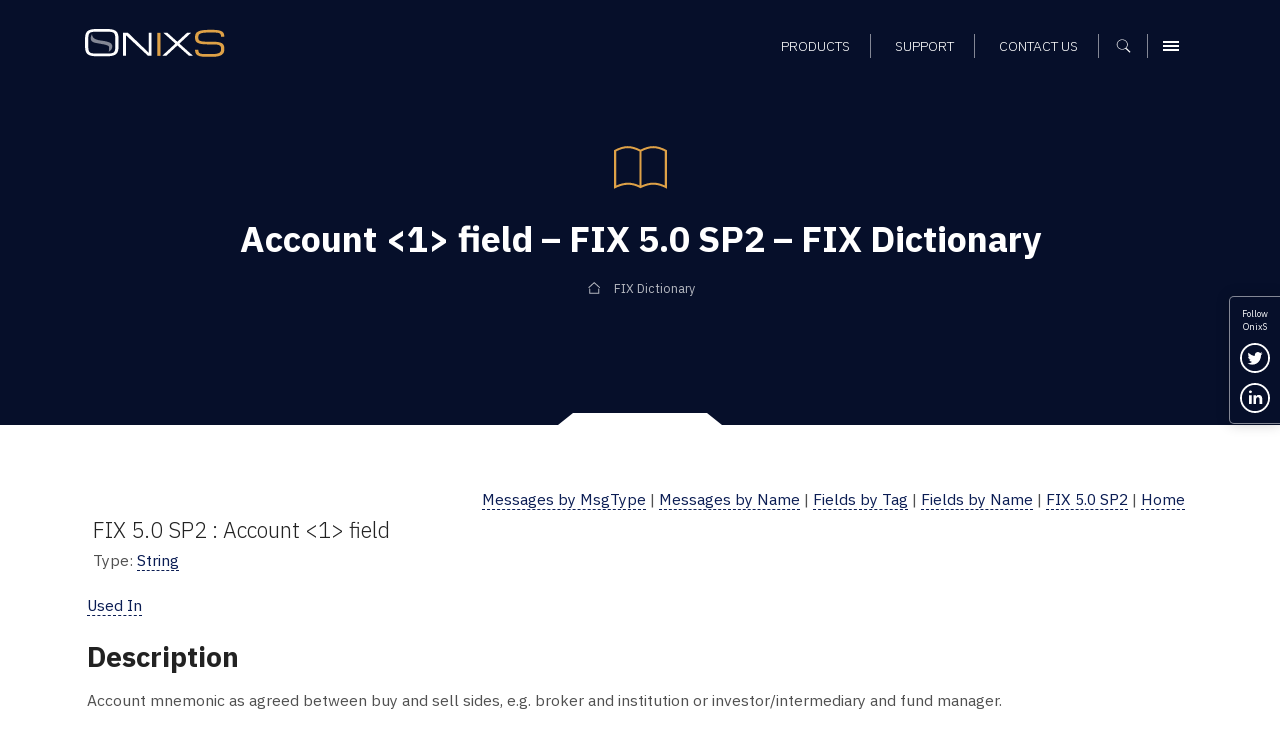

--- FILE ---
content_type: text/html; charset=UTF-8
request_url: https://www.onixs.biz/fix-dictionary/5.0.sp2/tagnum_1.html
body_size: 8272
content:
<!doctype html><html lang="en"><head>
    <meta charset="utf-8">
    

    <title>Account &lt;1&gt; field – FIX 5.0 SP2 – FIX Dictionary – Onix Solutions</title>

    <!-- Favicons and touch icons -->
    <link rel="apple-touch-icon" sizes="144x144" href="https://www.onixs.biz/hubfs/SIC_website_2020/images/favicons/apple-touch-icon-144x144.png">
    <link rel="apple-touch-icon" sizes="114x114" href="https://www.onixs.biz/hubfs/SIC_website_2020/images/favicons/apple-touch-icon-114x114.png">
    <link rel="apple-touch-icon" sizes="57x57" href="https://www.onixs.biz/hubfs/SIC_website_2020/images/favicons/apple-touch-icon-57x57.png">
    <link rel="apple-touch-icon" sizes="72x72" href="https://www.onixs.biz/hubfs/SIC_website_2020/images/favicons/apple-touch-icon-72x72.png">
    
    <link rel="shortcut icon" href="https://www.onixs.biz/hubfs/SIC_website_2020/images/favicons/apple-touch-icon-57x57.png">
    

    <meta name="msapplication-TileColor" content="#ffffff">
    <meta name="msapplication-TileImage" content="https://f.hubspotusercontent20.net/hubfs/2054176/SIC_website_2020/images/favicons/apple-touch-icon-310x310.png">
    <meta name="msapplication-square70x70logo" content="https://f.hubspotusercontent20.net/hubfs/2054176/SIC_website_2020/images/favicons/apple-touch-icon-72x72.png">
    <meta name="msapplication-square150x150logo" content="https://f.hubspotusercontent20.net/hubfs/2054176/SIC_website_2020/images/favicons/apple-touch-icon-152x152.png">
    <meta name="msapplication-square310x310logo" content="https://f.hubspotusercontent20.net/hubfs/2054176/SIC_website_2020/images/favicons/apple-touch-icon-310x310.png">

    <meta name="viewport" content="width=device-width, initial-scale=1">

    
    <meta property="og:description" content="Account <1> field – FIX 5.0 SP2 – FIX Dictionary – Onix Solutions">
    <meta property="og:title" content="Account <1> field – FIX 5.0 SP2 – FIX Dictionary – Onix Solutions">
    <meta name="twitter:description" content="Account <1> field – FIX 5.0 SP2 – FIX Dictionary – Onix Solutions">
    <meta name="twitter:title" content="Account <1> field – FIX 5.0 SP2 – FIX Dictionary – Onix Solutions">

    

    
    <style>
a.cta_button{-moz-box-sizing:content-box !important;-webkit-box-sizing:content-box !important;box-sizing:content-box !important;vertical-align:middle}.hs-breadcrumb-menu{list-style-type:none;margin:0px 0px 0px 0px;padding:0px 0px 0px 0px}.hs-breadcrumb-menu-item{float:left;padding:10px 0px 10px 10px}.hs-breadcrumb-menu-divider:before{content:'›';padding-left:10px}.hs-featured-image-link{border:0}.hs-featured-image{float:right;margin:0 0 20px 20px;max-width:50%}@media (max-width: 568px){.hs-featured-image{float:none;margin:0;width:100%;max-width:100%}}.hs-screen-reader-text{clip:rect(1px, 1px, 1px, 1px);height:1px;overflow:hidden;position:absolute !important;width:1px}
</style>

<link rel="stylesheet" href="https://www.onixs.biz/hubfs/hub_generated/module_assets/1/25810000213/1741524385500/module_Header.min.css">
<link rel="stylesheet" href="https://www.onixs.biz/hubfs/hub_generated/module_assets/1/25810052395/1749809478749/module_Footer.min.css">
<link rel="stylesheet" href="https://www.onixs.biz/hubfs/hub_generated/module_assets/1/25809875201/1741524379329/module_Offcanvas_Navigation.min.css">
<link rel="stylesheet" href="https://www.onixs.biz/hubfs/hub_generated/module_assets/1/25809939682/1741524383194/module_Search_-_Full-Screen.min.css">
    

    
<!--  Added by GoogleTagManager integration -->
<script>
var _hsp = window._hsp = window._hsp || [];
window.dataLayer = window.dataLayer || [];
function gtag(){dataLayer.push(arguments);}

var useGoogleConsentModeV2 = true;
var waitForUpdateMillis = 1000;



var hsLoadGtm = function loadGtm() {
    if(window._hsGtmLoadOnce) {
      return;
    }

    if (useGoogleConsentModeV2) {

      gtag('set','developer_id.dZTQ1Zm',true);

      gtag('consent', 'default', {
      'ad_storage': 'denied',
      'analytics_storage': 'denied',
      'ad_user_data': 'denied',
      'ad_personalization': 'denied',
      'wait_for_update': waitForUpdateMillis
      });

      _hsp.push(['useGoogleConsentModeV2'])
    }

    (function(w,d,s,l,i){w[l]=w[l]||[];w[l].push({'gtm.start':
    new Date().getTime(),event:'gtm.js'});var f=d.getElementsByTagName(s)[0],
    j=d.createElement(s),dl=l!='dataLayer'?'&l='+l:'';j.async=true;j.src=
    'https://www.googletagmanager.com/gtm.js?id='+i+dl;f.parentNode.insertBefore(j,f);
    })(window,document,'script','dataLayer','GTM-K6HSTSD');

    window._hsGtmLoadOnce = true;
};

_hsp.push(['addPrivacyConsentListener', function(consent){
  if(consent.allowed || (consent.categories && consent.categories.analytics)){
    hsLoadGtm();
  }
}]);

</script>

<!-- /Added by GoogleTagManager integration -->

    <link rel="canonical" href="https://www.onixs.biz/fix-dictionary/5.0.sp2/tagnum_1.html">

<!-- Global site tag (gtag.js) - Google Analytics -->
<script async src="https://www.googletagmanager.com/gtag/js?id=UA-7977376-1"></script>

<script>
  window.dataLayer = window.dataLayer || [];
  function gtag(){dataLayer.push(arguments);}
  gtag('js', new Date());
  
  // analytics
  gtag('config', 'UA-7977376-1');
  
</script>
<meta property="og:url" content="https://www.onixs.biz/fix-dictionary/5.0.sp2/tagnum_1.html">
<meta name="twitter:card" content="summary">







    <!-- Bootstrap v4.3.1 CSS -->
    <link rel="stylesheet" href="https://stackpath.bootstrapcdn.com/bootstrap/4.3.1/css/bootstrap.min.css" integrity="sha384-ggOyR0iXCbMQv3Xipma34MD+dH/1fQ784/j6cY/iJTQUOhcWr7x9JvoRxT2MZw1T" crossorigin="anonymous">
    <link rel="stylesheet" href="https://www.onixs.biz/hubfs/SIC_website_2020/css/fix-dictionary/theme.bootstrap_4.min.css">

    <!-- Custom CSS -->
    <link rel="stylesheet" href="https://www.onixs.biz/hubfs/hub_generated/template_assets/1/25809953253/1741525475719/template_styles.min.css">

    <!-- Fix Dictionary CSS - Author: Alex Turbov -->
    <link rel="stylesheet" href="https://www.onixs.biz/hubfs/SIC_website_2020/css/fix-dictionary/fix-dictionary.css">

    <!-- RSS feed -->
    <link rel="alternative" href="http://www.rssmix.com/u/11685744/rss.xml" title="Subscribe to the OnixS RSS feed" type="application/rss+xml">

<meta name="generator" content="HubSpot"></head>

<body>
<!--  Added by GoogleTagManager integration -->
<noscript><iframe src="https://www.googletagmanager.com/ns.html?id=GTM-K6HSTSD" height="0" width="0" style="display:none;visibility:hidden"></iframe></noscript>

<!-- /Added by GoogleTagManager integration -->

    <div class="row-offcanvas row-offcanvas-right">
        <div class="canvas">

            <a href="#" title="Close navigation" class="page-mask"></a>

            <div class="wrapper">

                <!-- Header -->
                <header class="header-container fixed-top clearfix">

    <!-- Header -->
    <div class="container">

        <div class="row ">

            <div class="col-6 col-md-3 col-lg-4 align-self-center">

                <!-- Branding and homepage link -->
                <a href="https://www.onixs.biz/" title="OnixS - homepage" class="navbar-brand d-block">
                    <span class="text-hide">OnixS</span>
                </a>

            </div>

            <div class="col-6 col-md-9 col-lg-8 d-flex align-self-center justify-content-end text-right">

                <nav class="col-12 text-right align-self-end">

                    <!-- Navigation -->
                    <div id="hs_menu_wrapper_module_157970816417593_" class="hs-menu-wrapper active-branch flyouts hs-menu-flow-horizontal" role="navigation" data-sitemap-name="default" data-menu-id="25865391656" aria-label="Navigation Menu">
 <ul role="menu">
  <li class="hs-menu-item hs-menu-depth-1" role="none"><a href="https://www.onixs.biz/products.html" role="menuitem">Products</a></li>
  <li class="hs-menu-item hs-menu-depth-1" role="none"><a href="https://www.onixs.biz/support.html" role="menuitem">Support</a></li>
  <li class="hs-menu-item hs-menu-depth-1" role="none"><a href="https://www.onixs.biz/contact-us" role="menuitem">Contact us</a></li>
 </ul>
</div>

                    <!--  Cart -->
                    <div class="header_cart_sec" style="display:none;">
                        <a href="https://www.onixs.biz/download-selections.html">
                            <svg width="15" height="15" viewbox="0 0 15 15" fill="none" xmlns="http://www.w3.org/2000/svg">
                                <path fill-rule="evenodd" clip-rule="evenodd" d="M1.86714 10.2688V11.2957C1.30703 11.4824 0.933618 11.9491 0.933618 12.6026C0.933618 13.3494 1.58709 14.0029 2.33391 14.0029C3.08073 14.0029 3.7342 13.3494 3.7342 12.6026V11.2023H10.7357C9.98883 11.2023 9.33536 11.8558 9.33536 12.6026C9.33536 13.3494 9.98883 14.0029 10.7357 14.0029C11.4825 14.0029 12.1359 13.3494 12.1359 12.6026V11.2023L10.9224 8.77515L12.8828 0.933527H14.9365V0H12.1359L11.4825 2.80058H9.05991e-05L1.49373 8.40174L10.0822 9.24192L10.6423 10.2688H1.86714ZM1.21368 3.73411H11.2024L10.0822 8.30839L2.24056 7.46822L1.21368 3.73411Z" fill="white" />
                            </svg>
                            <span id="cartsize"></span>
                        </a>
                    </div>

                    <!-- Search -->
                    <button class="search-trigger d-inline-block" aria-label="Show search">
                        <span class="text-hide">Search</span>
                    </button>

                    <!-- Offcanvas Menu trigger -->
                    <button type="button" class="navbar-toggler navbar-toggler-header d-inline-block" data-toggle="offcanvas" data-target="#myNavmenu" data-canvas="body">
                        <span class="sr-only">Menu</span>
                        <span class="icon-bar"></span>
                        <span class="icon-bar"></span>
                        <span class="icon-bar"></span>
                    </button>

                </nav>

            </div>

        </div>

    </div>

</header>
 


                <div class="content">
                    <!-- Page header -->
                    <section class="page-header page-header-short page-header-background notch-bottom-inset-white">
                        <div class="container">
                            <div class="row justify-content-start align-items-center">
                                <div class="col-12 col-md-10 col-lg-9 ml-auto mr-auto text-center">

                                    <img src="https://www.onixs.biz/hubfs/SIC_website_2020/images/interface/img-icon-book.svg" alt="Dictionary icon" height="75" width="75" class="mb-3">

                                    <h1><span id="hs_cos_wrapper_h1_heading" class="hs_cos_wrapper hs_cos_wrapper_widget hs_cos_wrapper_type_rich_text" style="" data-hs-cos-general-type="widget" data-hs-cos-type="rich_text">Account &lt;1&gt; field – FIX 5.0 SP2 – FIX Dictionary</span></h1>
                                    <h2><span id="hs_cos_wrapper_h2_heading" class="hs_cos_wrapper hs_cos_wrapper_widget hs_cos_wrapper_type_rich_text" style="" data-hs-cos-general-type="widget" data-hs-cos-type="rich_text"></span></h2>

                                    <div class="hs-breadcrumb-menu-wrapper" role="navigation">
                                        <ul class="hs-breadcrumb-menu">
                                            <li class="hs-breadcrumb-menu-item first-crumb">
                                                <a href="/fix-dictionary.html" class="hs-breadcrumb-label">FIX Dictionary</a>
                                            </li>
                                        </ul>
                                    </div>

                                </div>
                            </div>
                        </div>
                    </section>

                    <section class="rich-text-module fix-dictionary">
                        <div class="container">
                            
      <table border="0" cellpadding="0" cellspacing="0" height="100%" style="height: 100%;" width="100%">
         <tbody><tr>
            <td height="100%" style="height: 100%;" valign="top">
               <table border="0" cellpadding="0" cellspacing="0" width="100%">
                  <tbody><tr>
                     <td valign="top">
                        <table width="100%" border="0" cellpadding="2" cellspacing="0">
                           <tbody><tr>
                              <td class="listLinks" align="right"><a href="msgs_by_msg_type.html">Messages by MsgType</a>&nbsp;| 
        <a href="msgs_by_name.html">Messages by Name</a>&nbsp;| 
        <a href="fields_by_tag.html">Fields by Tag</a>&nbsp;| 
        <a href="fields_by_name.html">Fields by Name</a>&nbsp;| 
        <a href="index.html">FIX 5.0 SP2</a>&nbsp;| <a href="//www.onixs.biz/fix-dictionary.html">Home</a></td>
                           </tr>
                           <tr>
                              <td>
                                 <h2>FIX 5.0 SP2 : Account &lt;1&gt; field</h2>
                              </td>
                           </tr>
                           <tr>
                              <td colspan="2">
                                 <p>Type: <a href="index.html#String">String</a></p>
                              </td>
                           </tr>
                        </tbody></table>
                     </td>
                  </tr>
               </tbody></table>
               <p><a href="#UsedIn">Used In</a></p><a name="Description"></a>
                  <h3>Description</h3>
               
               <p>Account mnemonic as agreed between buy and sell sides, e.g. broker and institution or investor/intermediary and fund
                  manager.
               </p>
               
               <a name="UsedIn"></a>
                  <h3>Used In</h3>
               <ul>
                  <li><a href="compBlock_BidCompReqGrp.html">&lt;BidCompReqGrp&gt;</a></li>
               </ul>
               <ul>
                  <li><a href="compBlock_ListOrdGrp.html">&lt;ListOrdGrp&gt;</a></li>
               </ul>
               <ul>
                  <li><a href="compBlock_QuotReqGrp.html">&lt;QuotReqGrp&gt;</a></li>
               </ul>
               <ul>
                  <li><a href="compBlock_QuotReqRjctGrp.html">&lt;QuotReqRjctGrp&gt;</a></li>
               </ul>
               <ul>
                  <li><a href="compBlock_SideCrossOrdModGrp.html">&lt;SideCrossOrdModGrp&gt;</a></li>
               </ul>
               <ul>
                  <li><a href="compBlock_TrdCapRptAckSideGrp.html">&lt;TrdCapRptAckSideGrp&gt;</a></li>
               </ul>
               <ul>
                  <li><a href="compBlock_TrdCapRptSideGrp.html">&lt;TrdCapRptSideGrp&gt;</a></li>
               </ul>
               <ul>
                  <li><a href="msgType_8_8.html">ExecutionReport &lt;8&gt;</a></li>
               </ul>
               <ul>
                  <li><a href="msgType_9_9.html">OrderCancelReject &lt;9&gt;</a></li>
               </ul>
               <ul>
                  <li><a href="msgType_a_97.html">QuoteStatusRequest &lt;a&gt;</a></li>
               </ul>
               <ul>
                  <li><a href="msgType_AB_6566.html">NewOrderMultileg &lt;AB&gt;</a></li>
               </ul>
               <ul>
                  <li><a href="msgType_AC_6567.html">MultilegOrderCancelReplace &lt;AC&gt;</a></li>
               </ul>
               <ul>
                  <li><a href="msgType_AF_6570.html">OrderMassStatusRequest &lt;AF&gt;</a></li>
               </ul>
               <ul>
                  <li><a href="msgType_AI_6573.html">QuoteStatusReport &lt;AI&gt;</a></li>
               </ul>
               <ul>
                  <li><a href="msgType_AJ_6574.html">QuoteResponse &lt;AJ&gt;</a></li>
               </ul>
               <ul>
                  <li><a href="msgType_AL_6576.html">PositionMaintenanceRequest &lt;AL&gt;</a></li>
               </ul>
               <ul>
                  <li><a href="msgType_AM_6577.html">PositionMaintenanceReport &lt;AM&gt;</a></li>
               </ul>
               <ul>
                  <li><a href="msgType_AN_6578.html">RequestForPositions &lt;AN&gt;</a></li>
               </ul>
               <ul>
                  <li><a href="msgType_AO_6579.html">RequestForPositionsAck &lt;AO&gt;</a></li>
               </ul>
               <ul>
                  <li><a href="msgType_AP_6580.html">PositionReport &lt;AP&gt;</a></li>
               </ul>
               <ul>
                  <li><a href="msgType_AW_6587.html">AssignmentReport &lt;AW&gt;</a></li>
               </ul>
               <ul>
                  <li><a href="msgType_AX_6588.html">CollateralRequest &lt;AX&gt;</a></li>
               </ul>
               <ul>
                  <li><a href="msgType_AY_6589.html">CollateralAssignment &lt;AY&gt;</a></li>
               </ul>
               <ul>
                  <li><a href="msgType_AZ_6590.html">CollateralResponse &lt;AZ&gt;</a></li>
               </ul>
               <ul>
                  <li><a href="msgType_b_98.html">MassQuoteAcknowledgement &lt;b&gt;</a></li>
               </ul>
               <ul>
                  <li><a href="msgType_BA_6665.html">CollateralReport &lt;BA&gt;</a></li>
               </ul>
               <ul>
                  <li><a href="msgType_BB_6666.html">CollateralInquiry &lt;BB&gt;</a></li>
               </ul>
               <ul>
                  <li><a href="msgType_BG_6671.html">CollateralInquiryAck &lt;BG&gt;</a></li>
               </ul>
               <ul>
                  <li><a href="msgType_D_68.html">NewOrderSingle &lt;D&gt;</a></li>
               </ul>
               <ul>
                  <li><a href="msgType_F_70.html">OrderCancelRequest &lt;F&gt;</a></li>
               </ul>
               <ul>
                  <li><a href="msgType_G_71.html">OrderCancelReplaceRequest &lt;G&gt;</a></li>
               </ul>
               <ul>
                  <li><a href="msgType_H_72.html">OrderStatusRequest &lt;H&gt;</a></li>
               </ul>
               <ul>
                  <li><a href="msgType_i_105.html">MassQuote &lt;i&gt;</a></li>
               </ul>
               <ul>
                  <li><a href="msgType_o_111.html">RegistrationInstructions &lt;o&gt;</a></li>
               </ul>
               <ul>
                  <li><a href="msgType_p_112.html">RegistrationInstructionsResponse &lt;p&gt;</a></li>
               </ul>
               <ul>
                  <li><a href="msgType_S_83.html">Quote &lt;S&gt;</a></li>
               </ul>
               <ul>
                  <li><a href="msgType_Z_90.html">QuoteCancel &lt;Z&gt;</a></li>
               </ul>
            </td>
         </tr>
         <tr>
            <td><img src="https://www.onixs.biz/fix-dictionary/img/spacer.gif?height=5&amp;name=spacer.gif" alt="" height="5"></td>
         </tr>
         
      </tbody></table>
   
                        </div>
                    </section>

                    <div class="footer-push"></div>

                </div><!-- /.content -->

                <!-- Social links -->
          <ul class="d-none d-sm-block social-icons social-icons--vertical bg-primary">

            <li>
              Follow <br>OnixS
            </li>
          
            <li>

              <a href="https://twitter.com/onixsbiz" title="Follow us on Twitter" rel="noopener" target="_blank" class="twitter-link">
                <span class="sr-only">Follow us on Twitter</span>
              </a>

            </li>

            <li>

              <a href="https://www.linkedin.com/company/onix-solutions/" title="Connect with us on LinkedIn" rel="noopener" target="_blank" class="linkedin-link">
                <span class="sr-only">Connect with us on LinkedIn</span>
              </a>

            </li>

            <!--<li>

              <a href="http://rssmixer.com/feed/onixs.xml" title="Subscribe to our RSS feed" rel="noopener" target="_blank" class="rss-link">
                <span class="sr-only">Subscribe to our RSS feed</span>
              </a>

            </li>-->

          </ul>

                <!-- Footer -->
                <footer class="footer bg-primary">
  
  <div class="container pt-3 pb-3">
    
    <div class="row pt-5 mb-5">
      
      <div class="col-5">

        <a class="footer-brand" href="https://www.onixs.biz/" title="OnixS - homepage">
          <span class="text-hide">OnixS</span>
        </a>

      </div>
      
      <div class="col-7 text-right">
        
        <ul class="social-icons">
          
          <li>
            
            <a href="https://twitter.com/onixsbiz" title="Follow us on Twitter" rel="nojsener" target="_blank" class="twitter-link">
              <span class="sr-only">Follow us on Twitter</span>
            </a>
            
          </li>
          
          <li>
            
            <a href="https://www.linkedin.com/company/onix-solutions/" title="Connect with us on LinkedIn" rel="noopener" target="_blank" class="linkedin-link">
              <span class="sr-only">Connect with us on LinkedIn</span>
            </a>

          </li>

        </ul>

      </div>
          
    </div>
    
    <div class="row footer_navigation" role="navigation">
      
      <div class="col-12 col-md-12 col-lg-5 col-xl-6">
        
        <div class="row h-100">
          
          <div class="col-12 col-lg-6">
            
            <div class="row">
              
              <div class="col-6 col-lg-12 mb-4">
                
                <h6>Telephone UK</h6>

                <a href="tel:+44-20-7117-0111" title="Call us on +44 20 7117 0111" rel="noopener" target="_blank">
                  +44 20 7117 0111
                </a>

              </div>
              
              <div class="col-6 col-lg-12 mb-4">
                
                <h6>Telephone US</h6>

                <a href="tel:+1-312-999-6040" title="Call us on +1 312 999 6040" rel="noopener" target="_blank">
                  +1 312 999 6040
                </a>

              </div>

            </div>
            
          </div>

          <div class="col-12 col-lg-6">
            
            <div class="row">
              
              <div class="col-6 col-lg-12 mb-4">
                
                <h6>Sales Support</h6>

                <a href="mailto:sales@onixs.biz" title="Email us at sales@onixs.biz" rel="noopener" target="_blank">
                  sales@onixs.biz
                </a>

              </div>
              
              <div class="col-6 col-lg-12 mb-4">
                
                <h6>Technical Support</h6>

                <a href="mailto:support@onixs.biz" title="Email us at support@onixs.biz" rel="noopener" target="_blank">
                  support@onixs.biz
                </a>

              </div>
              
              <div class="col-6 col-lg-12 mb-4">
                
                <a href="https://www.onixs.biz/support.html" title="Support" class="btn-small-chevron">
                  Support
                </a>

              </div>

            </div>
            
          </div>

        </div>
        
      </div>
      
      <div class="col-12 col-md-12 col-lg-7 col-xl-6 mb-lg-4">
        
        <div class="row">
          
          <div class="col d-none d-lg-inline-block">
            <div class="footer-menu-wrapper">
              <div id="hs_menu_wrapper_module_157970814481491_" class="hs-menu-wrapper active-branch no-flyouts hs-menu-flow-vertical" role="navigation" data-sitemap-name="default" data-menu-id="25819283727" aria-label="Navigation Menu">
 <ul role="menu">
  <li class="hs-menu-item hs-menu-depth-1 hs-item-has-children" role="none"><a href="https://www.onixs.biz/products.html" aria-haspopup="true" aria-expanded="false" role="menuitem">Products</a>
   <ul role="menu" class="hs-menu-children-wrapper">
    <li class="hs-menu-item hs-menu-depth-2" role="none"><a href="https://www.onixs.biz/directconnect.html" role="menuitem">OnixS directConnect</a></li>
    <li class="hs-menu-item hs-menu-depth-2" role="none"><a href="https://www.onixs.biz/fix-engine.html" role="menuitem">FIX Engine</a></li>
    <li class="hs-menu-item hs-menu-depth-2" role="none"><a href="https://www.onixs.biz/fix-protocol-dictionary-tools.html" role="menuitem">FIX Protocol Tools</a></li>
   </ul></li>
 </ul>
</div>
            </div>
          </div>

          <div class="col d-none d-lg-inline-block">
            <div class="footer-menu-wrapper">
              <div id="hs_menu_wrapper_module_157970814481491_" class="hs-menu-wrapper active-branch no-flyouts hs-menu-flow-vertical" role="navigation" data-sitemap-name="default" data-menu-id="25819283742" aria-label="Navigation Menu">
 <ul role="menu">
  <li class="hs-menu-item hs-menu-depth-1" role="none"><a href="https://www.onixs.biz/about.html" role="menuitem">About OnixS</a></li>
  <li class="hs-menu-item hs-menu-depth-1" role="none"><a href="https://www.onixs.biz/insights" role="menuitem">Insights</a></li>
  <li class="hs-menu-item hs-menu-depth-1" role="none"><a href="https://www.onixs.biz/contact-us" role="menuitem">Contact us</a></li>
 </ul>
</div>
            </div>
          </div>

          <div class="col d-none d-lg-inline-block">
            <div class="footer-menu-wrapper">
              <div id="hs_menu_wrapper_module_157970814481491_" class="hs-menu-wrapper active-branch no-flyouts hs-menu-flow-vertical" role="navigation" data-sitemap-name="default" data-menu-id="25819353273" aria-label="Navigation Menu">
 <ul role="menu">
  <li class="hs-menu-item hs-menu-depth-1" role="none"><a href="https://www.onixs.biz/cookies-and-privacy.html" role="menuitem">Privacy</a></li>
  <li class="hs-menu-item hs-menu-depth-1" role="none"><a href="https://www.onixs.biz/sitemap.html" role="menuitem">Sitemap</a></li>
 </ul>
</div>
            </div>
          </div>
          
        </div>
        
      </div>
      
      
    </div>
    
    <div class="row">
      
      <div class="col-12">
        <p class="pb-1">Copyright © 2025 OnixS. All Rights Reserved.</p>
      </div>
      
    </div>
    
  </div>
    
</footer>

<div id="consent-popup" class="hidden">
  
  <div class="container">
    
    <div class="row py-4">
      
      <div class="col-12 col-md-8 col-lg-10 text-center text-md-left">

        <p class="mb-0"> 
          We track how people interact with our online web content and resources, and some of that tracking involves storing cookies on your device. By continuing to use our site you accept that you agree to this. For more details see our <a href="https://www.onixs.biz/cookies-and-privacy.html">Cookie usage, and Data Privacy and Protection Policies</a>.
        </p>
        
      </div>
      
      <div class="col-12 col-md-3 col-lg-2 text-center text-md-right">
        
        <p>
          <a href="#" id="accept" class="btn">Ok</a>
        </p>
        
      </div>
      
    </div>
    
  </div>

</div>

            </div><!-- /.wrapper -->

            <div class="sidebar-offcanvas">
                <div class="menu-offcanvas-container">
                    <!-- Offcanvas Navigation -->
                    <div class="sidebar-offcanvas">
  <div class="menu-offcanvas-container bg-primary">
    <div class="menu-upper">

      <div class="row">

        <div class="col">

          <a class="offcanvas-brand" href="https://www.onixs.biz/" title="OnixS - homepage">

            <span class="text-hide">OnixS</span>

          </a>

        </div>

        <div class="col">

          <button type="button" class="navbar-toggler" data-toggle="offcanvas" data-target="#myNavmenu" data-canvas="body">
            <span class="sr-only">Menu</span>
            <span class="icon-bar"></span>
            <span class="icon-bar"></span>
            <span class="icon-bar"></span>
          </button>

        </div>

      </div>

      <div class="row">

        <div class="col">

          <nav class="navbar navbar-dark clearfix">

            <div class="menu-main-menu-container">

              <div class="row pt-3">
                <div class="col-12 pb-4">
                 <div id="hs_menu_wrapper_module_157970791935981_" class="hs-menu-wrapper active-branch flyouts hs-menu-flow-horizontal" role="navigation" data-sitemap-name="default" data-menu-id="28091013952" aria-label="Navigation Menu">
 <ul role="menu">
  <li class="hs-menu-item hs-menu-depth-1 hs-item-has-children" role="none"><a href="javascript:;" aria-haspopup="true" aria-expanded="false" role="menuitem">Products</a>
   <ul role="menu" class="hs-menu-children-wrapper">
    <li class="hs-menu-item hs-menu-depth-2" role="none"><a href="https://www.onixs.biz/products.html" role="menuitem">Products Overview</a></li>
    <li class="hs-menu-item hs-menu-depth-2 hs-item-has-children" role="none"><a href="https://www.onixs.biz/directconnect.html" role="menuitem">directConnect</a>
     <ul role="menu" class="hs-menu-children-wrapper">
      <li class="hs-menu-item hs-menu-depth-3" role="none"><a href="https://www.onixs.biz/directconnect.html" role="menuitem">directConnect SDKs</a></li>
      <li class="hs-menu-item hs-menu-depth-3" role="none"><a href="https://www.onixs.biz/bloomberg-tsox.html" role="menuitem">Bloomberg TSOX</a></li>
      <li class="hs-menu-item hs-menu-depth-3" role="none"><a href="https://www.onixs.biz/cboe.html" role="menuitem">Cboe CFE</a></li>
      <li class="hs-menu-item hs-menu-depth-3" role="none"><a href="https://www.onixs.biz/cboe-europe.html" role="menuitem">Cboe EU</a></li>
      <li class="hs-menu-item hs-menu-depth-3" role="none"><a href="https://www.onixs.biz/cme.html" role="menuitem">CME Globex</a></li>
      <li class="hs-menu-item hs-menu-depth-3" role="none"><a href="https://www.onixs.biz/cme-brokertec.html" role="menuitem">CME BrokerTec</a></li>
      <li class="hs-menu-item hs-menu-depth-3" role="none"><a href="https://www.onixs.biz/cme-ebs.html" role="menuitem">CME EBS</a></li>
      <li class="hs-menu-item hs-menu-depth-3" role="none"><a href="https://www.onixs.biz/deutsche-borse-regulatory-reporting-hub-fix.html" role="menuitem">Deutsche Börse RRH</a></li>
      <li class="hs-menu-item hs-menu-depth-3" role="none"><a href="https://www.onixs.biz/ice-exchange.html" role="menuitem">ICE (Intercontinental Exchange)</a></li>
      <li class="hs-menu-item hs-menu-depth-3" role="none"><a href="https://www.onixs.biz/lme.html" role="menuitem">LME (London Metals Exchange)</a></li>
      <li class="hs-menu-item hs-menu-depth-3" role="none"><a href="https://www.onixs.biz/lse.html" role="menuitem">LSE (London Stock Exchange)</a></li>
      <li class="hs-menu-item hs-menu-depth-3" role="none"><a href="https://www.onixs.biz/mts.html" role="menuitem">MTS Markets</a></li>
      <li class="hs-menu-item hs-menu-depth-3" role="none"><a href="https://www.onixs.biz/nasdaq-nfi.html" role="menuitem">Nasdaq NFI</a></li>
      <li class="hs-menu-item hs-menu-depth-3" role="none"><a href="https://www.onixs.biz/nodal-exchange-fix-trade-capture.html" role="menuitem">Nodal Exchange</a></li>
      <li class="hs-menu-item hs-menu-depth-3" role="none"><a href="https://www.onixs.biz/tradecho.html" role="menuitem">TRADEcho</a></li>
      <li class="hs-menu-item hs-menu-depth-3" role="none"><a href="https://www.onixs.biz/tt-7x.html" role="menuitem">TT® 7x FIX</a></li>
      <li class="hs-menu-item hs-menu-depth-3" role="none"><a href="https://www.onixs.biz/tt.html" role="menuitem">TT® Platform</a></li>
      <li class="hs-menu-item hs-menu-depth-3" role="none"><a href="https://www.onixs.biz/turquoise-dropcopy.html" role="menuitem">Turquoise</a></li>
     </ul></li>
    <li class="hs-menu-item hs-menu-depth-2 hs-item-has-children" role="none"><a href="https://www.onixs.biz/fix-engine.html" role="menuitem">FIX Engine</a>
     <ul role="menu" class="hs-menu-children-wrapper">
      <li class="hs-menu-item hs-menu-depth-3" role="none"><a href="https://www.onixs.biz/fix-engine.html" role="menuitem">FIX Engine SDKs</a></li>
      <li class="hs-menu-item hs-menu-depth-3" role="none"><a href="https://www.onixs.biz/net-fix-engine.html" role="menuitem">.NET Core/.NET FIX Engine</a></li>
      <li class="hs-menu-item hs-menu-depth-3" role="none"><a href="https://www.onixs.biz/net-framework-fix-engine.html" role="menuitem">.NET Framework / C# FIX Engine</a></li>
      <li class="hs-menu-item hs-menu-depth-3" role="none"><a href="https://www.onixs.biz/cpp-fix-engine.html" role="menuitem">C++ FIX Engine</a></li>
      <li class="hs-menu-item hs-menu-depth-3" role="none"><a href="https://www.onixs.biz/java-fix-engine.html" role="menuitem">Java FIX Engine</a></li>
      <li class="hs-menu-item hs-menu-depth-3" role="none"><a href="https://www.onixs.biz/fix-fast-decoder-encoder.html" role="menuitem">FIX FAST Decoder and Encoder</a></li>
      <li class="hs-menu-item hs-menu-depth-3" role="none"><a href="https://www.onixs.biz/fix-fixml-converter.html" role="menuitem">FIX &lt;-&gt; FIXML Converter</a></li>
     </ul></li>
    <li class="hs-menu-item hs-menu-depth-2 hs-item-has-children" role="none"><a href="https://www.onixs.biz/fix-protocol-dictionary-tools.html" role="menuitem">FIX Protocol Reference &amp; Tools</a>
     <ul role="menu" class="hs-menu-children-wrapper">
      <li class="hs-menu-item hs-menu-depth-3" role="none"><a href="https://www.onixs.biz/fix-protocol-dictionary-tools.html" role="menuitem">Reference &amp; Tools Overview</a></li>
      <li class="hs-menu-item hs-menu-depth-3" role="none"><a href="https://www.onixs.biz/sbe-decoder-encoder.html" role="menuitem">SBE Decoder and Encoder</a></li>
      <li class="hs-menu-item hs-menu-depth-3" role="none"><a href="https://www.onixs.biz/fix-protocol.html" role="menuitem">FIX Protocol Overview</a></li>
      <li class="hs-menu-item hs-menu-depth-3" role="none"><a href="https://www.onixs.biz/fixp.html" role="menuitem">FIXP Overview</a></li>
      <li class="hs-menu-item hs-menu-depth-3" role="none"><a href="https://www.onixs.biz/fix-dictionary.html" role="menuitem">FIX Dictionary</a></li>
      <li class="hs-menu-item hs-menu-depth-3" role="none"><a href="https://www.onixs.biz/fix-analyser.html" role="menuitem">FIX Analyser</a></li>
     </ul></li>
   </ul></li>
  <li class="hs-menu-item hs-menu-depth-1" role="none"><a href="https://www.onixs.biz/about.html" role="menuitem">About OnixS</a></li>
  <li class="hs-menu-item hs-menu-depth-1" role="none"><a href="https://www.onixs.biz/insights" role="menuitem">Insights</a></li>
  <li class="hs-menu-item hs-menu-depth-1" role="none"><a href="https://www.onixs.biz/contact-us" role="menuitem">Contact us</a></li>
 </ul>
</div>
                </div>
              </div>

            </div>

          </nav>

        </div>

      </div>

    </div>

    <div class="menu-lower mt-auto">

      <div class="row">

        <div class="col">
          
          <hr>
          
          <nav class="navbar navbar-dark clearfix">

            <div class="menu-main-menu-container menu-main-menu-container-support">

              <div class="row">
                <div class="col-12 pb-4">
                 <div id="hs_menu_wrapper_module_157970791935981_" class="hs-menu-wrapper active-branch flyouts hs-menu-flow-horizontal" role="navigation" data-sitemap-name="default" data-menu-id="25865464974" aria-label="Navigation Menu">
 <ul role="menu">
  <li class="hs-menu-item hs-menu-depth-1" role="none"><a href="https://www.onixs.biz/support.html" role="menuitem">Support</a></li>
 </ul>
</div>
                </div>
              </div>

            </div>

          </nav>

          <hr>
          
          <nav class="navbar navbar-dark clearfix">

            <div class="menu-main-menu-container">

              <div class="row">
                <div class="col-12 pb-4">
                 <div id="hs_menu_wrapper_module_157970791935981_" class="hs-menu-wrapper active-branch flyouts hs-menu-flow-horizontal" role="navigation" data-sitemap-name="default" data-menu-id="25864979438" aria-label="Navigation Menu">
 <ul role="menu">
  <li class="hs-menu-item hs-menu-depth-1" role="none"><a href="https://www.onixs.biz/cookies-and-privacy.html" role="menuitem">Privacy</a></li>
  <li class="hs-menu-item hs-menu-depth-1" role="none"><a href="https://www.onixs.biz/sitemap.html" role="menuitem">Sitemap</a></li>
 </ul>
</div>
                </div>
              </div>

            </div>

          </nav>

        </div>

      </div>

    </div>
  </div>
</div>
                </div>
            </div>

        </div><!-- /.canvas -->
    </div>

    <!-- Full-screen search panel -->
    <div id="hs_cos_wrapper_module_157970822025798" class="hs_cos_wrapper hs_cos_wrapper_widget hs_cos_wrapper_type_module" style="" data-hs-cos-general-type="widget" data-hs-cos-type="module"><div class="full-screen-search">

            <div class="container">

              <div class="row">

                <div class="col-7 col-md-6 col-lg-4 align-self-start">

                  <!-- Branding and homepage link -->
                  <a href="https://www.onixs.biz/" title="OnixS - homepage" class="navbar-brand d-inline-block">
                    <span class="sr-only">OnixS</span>
                  </a>

                </div>

                <nav class="col-5 col-md-6 col-lg-8 text-right align-self-center">

                  <!-- Search -->
                  <button class="search-trigger d-inline-block" aria-label="Hide search">
                    <span class="text-hide">Close Search</span>
                  </button>

                </nav>

              </div>

              <div class="row align-items-center search-container">

                <div class="col-12 col-md-10 ml-md-auto mr-md-auto mb-5">

                  <h3 class="sr-only">Search the site</h3>

                  <form role="search" method="get" action="/hs-search-results" id="search-box" class="mb-5 searchbox">

                    <div class="row">

                      <div class="col-10 col-sm-10 col-md-10 col-xl-11">

                        <input type="text" name="term" autocomplete="off" aria-label="Search" placeholder="Search" class="searchbox-input">
                        <input type="hidden" name="type" value="SITE_PAGE">
                        <input type="hidden" name="type" value="BLOG_POST">
                        <input type="hidden" name="type" value="LISTING_PAGE">

                      </div>
                      
                      <div class="col-2 col-sm-2 col-md-2 col-xl-1">

                        <button type="submit" form="search-box" class="text-hide">Search</button>

                      </div>

                    </div>

                  </form>
                  
                  <!-- Google Custom Search Results -->
                  <span style="display:none;"></span>

                </div>

              </div>

            </div>

          </div></div>

    <!-- Standard footer includes -->
    <script src="/hs/hsstatic/jquery-libs/static-1.4/jquery/jquery-1.11.2.js"></script>
<script src="/hs/hsstatic/jquery-libs/static-1.4/jquery-migrate/jquery-migrate-1.2.1.js"></script>
<script>hsjQuery = window['jQuery'];</script>
<!-- HubSpot performance collection script -->
<script defer src="/hs/hsstatic/content-cwv-embed/static-1.1293/embed.js"></script>
<script>
var hsVars = hsVars || {}; hsVars['language'] = 'en';
</script>

<script src="/hs/hsstatic/cos-i18n/static-1.53/bundles/project.js"></script>
<script src="/hs/hsstatic/keyboard-accessible-menu-flyouts/static-1.17/bundles/project.js"></script>

<script src="https://www.onixs.biz/hubfs/hub_generated/template_assets/1/64139820294/1741525479552/template_cart_new.min.js"></script>
<script>
    console.log('upper 1');
    $(window).load(function() {

        console.log('upper');
        var OSValues = localStorage.getItem("finalValue");
   
        if(OSValues)
        { 
            var OSValues = OSValues.substring(1, OSValues.length-1);
            // todo - code to update hidden field selection
            //setTimeout(function(){  $("textarea[name='comments']").val(OSValues).change(); }, 2000);
            var finalValue_cart= JSON.parse(localStorage.getItem("finalValue"));

            $('#cartsize').html('');
            if(finalValue_cart.length>0)
            {
                $('#cartsize').html(finalValue_cart.length);
                $('#cartsize').show();
                $('.header_cart_sec').show();
                console.log('show');
            }
            else
            {
                $('#cartsize').hide();
                $('.header_cart_sec').hide();
                console.log('hide');
            }
        }
        else
        {
            $('.header_cart_sec').hide();
        }
    });
</script>

<script src="https://www.onixs.biz/hubfs/hub_generated/module_assets/1/25809875201/1741524379329/module_Offcanvas_Navigation.min.js"></script>
<script src="https://www.onixs.biz/hubfs/hub_generated/module_assets/1/25809939682/1741524383194/module_Search_-_Full-Screen.min.js"></script>

<!-- Start of HubSpot Analytics Code -->
<script type="text/javascript">
var _hsq = _hsq || [];
_hsq.push(["setContentType", "standard-page"]);
_hsq.push(["setCanonicalUrl", "https:\/\/www.onixs.biz\/fix-dictionary\/5.0.sp2\/tagnum_1.html"]);
_hsq.push(["setPageId", "6010422717"]);
_hsq.push(["setContentMetadata", {
    "contentPageId": 6010422717,
    "legacyPageId": "6010422717",
    "contentFolderId": null,
    "contentGroupId": null,
    "abTestId": null,
    "languageVariantId": 6010422717,
    "languageCode": null,
    
    
}]);
</script>

<script type="text/javascript" id="hs-script-loader" async defer src="/hs/scriptloader/2054176.js"></script>
<!-- End of HubSpot Analytics Code -->


<script type="text/javascript">
var hsVars = {
    render_id: "68c4a3e9-9764-4958-b062-8493adb1f22a",
    ticks: 1766336422091,
    page_id: 6010422717,
    
    content_group_id: 0,
    portal_id: 2054176,
    app_hs_base_url: "https://app.hubspot.com",
    cp_hs_base_url: "https://cp.hubspot.com",
    language: "en",
    analytics_page_type: "standard-page",
    scp_content_type: "",
    
    analytics_page_id: "6010422717",
    category_id: 1,
    folder_id: 0,
    is_hubspot_user: false
}
</script>


<script defer src="/hs/hsstatic/HubspotToolsMenu/static-1.432/js/index.js"></script>

<!-- es6 polyfill -->
<script src="https://cdnjs.cloudflare.com/ajax/libs/es6-shim/0.35.3/es6-shim.min.js"></script>

<!-- This site is converting visitors into subscribers and customers with OptinMonster - https://optinmonster.com -->
<script>(function(d,u,ac){var s=d.createElement('script');s.type='text/javascript';s.src='https://a.omappapi.com/app/js/api.min.js';s.async=true;s.dataset.user=u;s.dataset.account=ac;d.getElementsByTagName('head')[0].appendChild(s);})(document,160973,174895);</script>
<!-- / OptinMonster -->


    <!-- New Fix Dictionary JS - Author: Alex Turbov -->
    <script src="https://www.onixs.biz/hubfs/SIC_website_2020/js/fix-dictionary/jquery.tablesorter.widgets.min.js"></script>
    <script src="https://www.onixs.biz/hubfs/SIC_website_2020/js/fix-dictionary/jquery.tablesorter.min.js"></script>
    <!-- Bootstrap v4.3.1 JS -->
    <script src="https://cdnjs.cloudflare.com/ajax/libs/popper.js/1.14.7/umd/popper.min.js" integrity="sha384-UO2eT0CpHqdSJQ6hJty5KVphtPhzWj9WO1clHTMGa3JDZwrnQq4sF86dIHNDz0W1" crossorigin="anonymous"></script>
    <script src="https://stackpath.bootstrapcdn.com/bootstrap/4.3.1/js/bootstrap.min.js" integrity="sha384-JjSmVgyd0p3pXB1rRibZUAYoIIy6OrQ6VrjIEaFf/nJGzIxFDsf4x0xIM+B07jRM" crossorigin="anonymous"></script>
    <!-- Custom JS -->
    <script src="https://www.onixs.biz/hubfs/hub_generated/template_assets/1/25809991398/1741525479138/template_app.min.js"></script>
    


</body></html>

--- FILE ---
content_type: application/javascript
request_url: https://www.onixs.biz/hubfs/hub_generated/module_assets/1/25809939682/1741524383194/module_Search_-_Full-Screen.min.js
body_size: -319
content:
var module_24700125535=function(){var e={};i18n_getmessage=function(){return hs_i18n_getMessage(e,hsVars.language,arguments)},i18n_getlanguage=function(){return hsVars.language},$(document).ready((function(){var e=$(".searchbox-icon"),s=$(".searchbox-input"),n=$(".searchbox"),a=$(".top-links"),o=$(".gsearch"),u=!1;e.click((function(){0==u?(n.addClass("searchbox-open"),s.focus(),u=!0,a.addClass("menulinks-pushed"),o.addClass("search-expanded")):(n.removeClass("searchbox-open"),s.focusout(),u=!1,a.removeClass("menulinks-pushed"),o.removeClass("search-expanded"))})),e.mouseup((function(){return!1})),n.mouseup((function(){return!1})),$(document).mouseup((function(){1==u&&($(".searchbox-icon").css("display","block"),e.click())}))}))}();